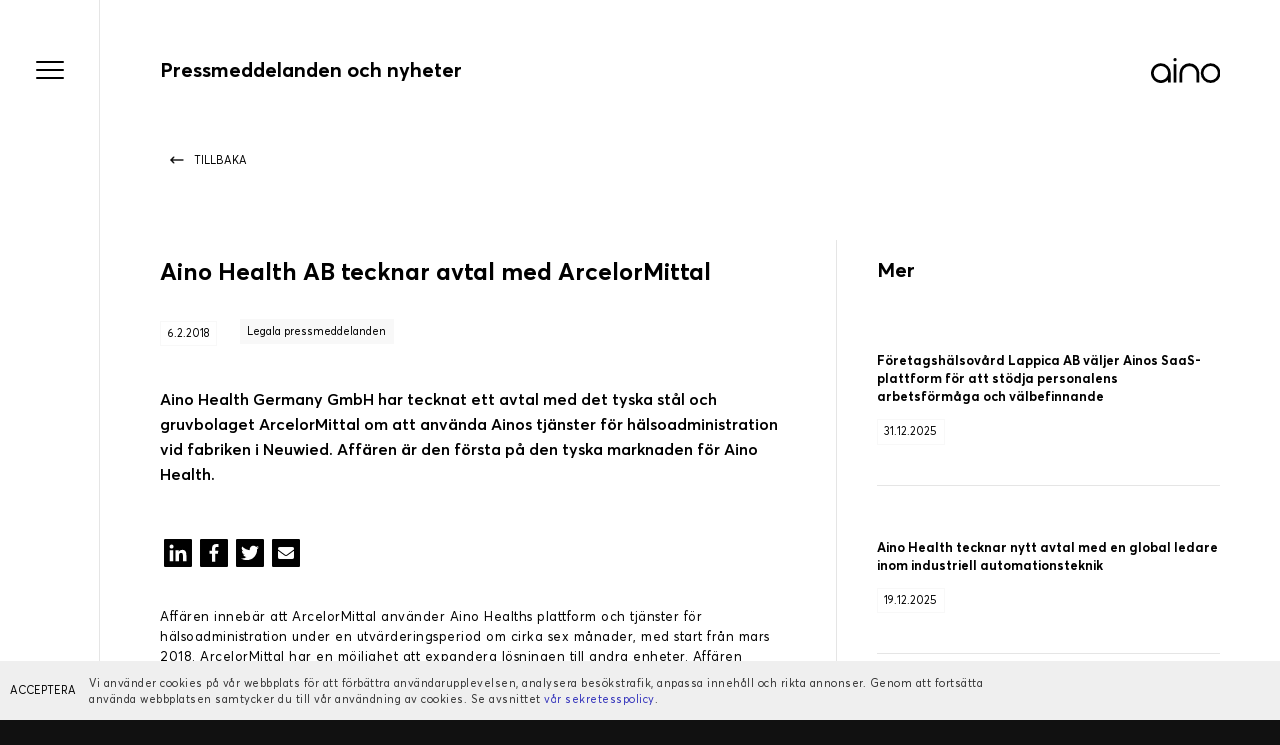

--- FILE ---
content_type: text/html; charset=UTF-8
request_url: https://investors.ainohealth.com/aino-health-ab-tecknar-avtal-med-arcelormittal/
body_size: 10664
content:
<!doctype html>
<html lang="sv-SE">
<head>
	<!-- Google tag (gtag.js) -->
<script async src="https://www.googletagmanager.com/gtag/js?id=UA-91608459-3"></script>
<script>
  window.dataLayer = window.dataLayer || [];
  function gtag(){dataLayer.push(arguments);}
  gtag('js', new Date());

  gtag('config', 'UA-91608459-3');
</script>
	<meta charset="UTF-8">
	<meta name="viewport" content="width=device-width, initial-scale=1">
	<link rel="profile" href="https://gmpg.org/xfn/11">
	<script src="https://www.google.com/recaptcha/api.js" async defer></script>	<meta name='robots' content='index, follow, max-image-preview:large, max-snippet:-1, max-video-preview:-1' />
<link rel="alternate" href="https://investors.ainohealth.com/aino-health-ab-tecknar-avtal-med-arcelormittal/" hreflang="sv" />
<link rel="alternate" href="https://investors.ainohealth.com/en/aino-health-ab-signs-contract-with-arcelormittal/" hreflang="en" />

	<!-- This site is optimized with the Yoast SEO plugin v20.10 - https://yoast.com/wordpress/plugins/seo/ -->
	<title>Aino Health AB tecknar avtal med ArcelorMittal - Aino</title>
	<link rel="canonical" href="https://investors.ainohealth.com/aino-health-ab-tecknar-avtal-med-arcelormittal/" />
	<meta property="og:locale" content="sv_SE" />
	<meta property="og:locale:alternate" content="en_GB" />
	<meta property="og:type" content="article" />
	<meta property="og:title" content="Aino Health AB tecknar avtal med ArcelorMittal - Aino" />
	<meta property="og:description" content="Aino Health Germany GmbH har tecknat ett avtal med det tyska stål och gruvbolaget ArcelorMittal om att använda Ainos tjänster för hälsoadministration vid fabriken i Neuwied. Affären är den första på den tyska marknaden för Aino Health." />
	<meta property="og:url" content="https://investors.ainohealth.com/aino-health-ab-tecknar-avtal-med-arcelormittal/" />
	<meta property="og:site_name" content="Aino" />
	<meta property="article:publisher" content="https://www.facebook.com/ainohealth" />
	<meta property="article:published_time" content="2018-02-06T12:29:56+00:00" />
	<meta property="article:modified_time" content="2018-12-04T12:53:48+00:00" />
	<meta name="author" content="jukka" />
	<meta name="twitter:card" content="summary_large_image" />
	<meta name="twitter:label1" content="Skriven av" />
	<meta name="twitter:data1" content="jukka" />
	<meta name="twitter:label2" content="Beräknad lästid" />
	<meta name="twitter:data2" content="2 minuter" />
	<script type="application/ld+json" class="yoast-schema-graph">{"@context":"https://schema.org","@graph":[{"@type":"Article","@id":"https://investors.ainohealth.com/aino-health-ab-tecknar-avtal-med-arcelormittal/#article","isPartOf":{"@id":"https://investors.ainohealth.com/aino-health-ab-tecknar-avtal-med-arcelormittal/"},"author":{"name":"jukka","@id":"https://investors.ainohealth.com/#/schema/person/384ff6d2ed126b467fccb3b5445eaff1"},"headline":"Aino Health AB tecknar avtal med ArcelorMittal","datePublished":"2018-02-06T12:29:56+00:00","dateModified":"2018-12-04T12:53:48+00:00","mainEntityOfPage":{"@id":"https://investors.ainohealth.com/aino-health-ab-tecknar-avtal-med-arcelormittal/"},"wordCount":414,"commentCount":0,"publisher":{"@id":"https://investors.ainohealth.com/#organization"},"keywords":["Legala pressmeddelanden"],"articleSection":["Pressmeddelanden och nyheter"],"inLanguage":"sv-SE","potentialAction":[{"@type":"CommentAction","name":"Comment","target":["https://investors.ainohealth.com/aino-health-ab-tecknar-avtal-med-arcelormittal/#respond"]}]},{"@type":"WebPage","@id":"https://investors.ainohealth.com/aino-health-ab-tecknar-avtal-med-arcelormittal/","url":"https://investors.ainohealth.com/aino-health-ab-tecknar-avtal-med-arcelormittal/","name":"Aino Health AB tecknar avtal med ArcelorMittal - Aino","isPartOf":{"@id":"https://investors.ainohealth.com/#website"},"datePublished":"2018-02-06T12:29:56+00:00","dateModified":"2018-12-04T12:53:48+00:00","breadcrumb":{"@id":"https://investors.ainohealth.com/aino-health-ab-tecknar-avtal-med-arcelormittal/#breadcrumb"},"inLanguage":"sv-SE","potentialAction":[{"@type":"ReadAction","target":["https://investors.ainohealth.com/aino-health-ab-tecknar-avtal-med-arcelormittal/"]}]},{"@type":"BreadcrumbList","@id":"https://investors.ainohealth.com/aino-health-ab-tecknar-avtal-med-arcelormittal/#breadcrumb","itemListElement":[{"@type":"ListItem","position":1,"name":"Home","item":"https://investors.ainohealth.com/"},{"@type":"ListItem","position":2,"name":"Aino Health AB tecknar avtal med ArcelorMittal"}]},{"@type":"WebSite","@id":"https://investors.ainohealth.com/#website","url":"https://investors.ainohealth.com/","name":"Aino","description":"For Investors","publisher":{"@id":"https://investors.ainohealth.com/#organization"},"potentialAction":[{"@type":"SearchAction","target":{"@type":"EntryPoint","urlTemplate":"https://investors.ainohealth.com/?s={search_term_string}"},"query-input":"required name=search_term_string"}],"inLanguage":"sv-SE"},{"@type":"Organization","@id":"https://investors.ainohealth.com/#organization","name":"Aino Health","url":"https://investors.ainohealth.com/","logo":{"@type":"ImageObject","inLanguage":"sv-SE","@id":"https://investors.ainohealth.com/#/schema/logo/image/","url":"https://investors.ainohealth.com/wp-content/uploads/2018/11/logo_small.png","contentUrl":"https://investors.ainohealth.com/wp-content/uploads/2018/11/logo_small.png","width":211,"height":76,"caption":"Aino Health"},"image":{"@id":"https://investors.ainohealth.com/#/schema/logo/image/"},"sameAs":["https://www.facebook.com/ainohealth","https://www.linkedin.com/company/ainoproductivity/"]},{"@type":"Person","@id":"https://investors.ainohealth.com/#/schema/person/384ff6d2ed126b467fccb3b5445eaff1","name":"jukka","url":"https://investors.ainohealth.com/author/jukka/"}]}</script>
	<!-- / Yoast SEO plugin. -->


<link rel='dns-prefetch' href='//static.addtoany.com' />
<link rel="alternate" type="application/rss+xml" title="Aino &raquo; Webbflöde" href="https://investors.ainohealth.com/feed/" />
<link rel="alternate" type="application/rss+xml" title="Aino &raquo; kommentarsflöde" href="https://investors.ainohealth.com/comments/feed/" />
<link rel="alternate" type="application/rss+xml" title="Aino &raquo; Aino Health AB tecknar avtal med ArcelorMittal kommentarsflöde" href="https://investors.ainohealth.com/aino-health-ab-tecknar-avtal-med-arcelormittal/feed/" />
<script type="text/javascript">
window._wpemojiSettings = {"baseUrl":"https:\/\/s.w.org\/images\/core\/emoji\/14.0.0\/72x72\/","ext":".png","svgUrl":"https:\/\/s.w.org\/images\/core\/emoji\/14.0.0\/svg\/","svgExt":".svg","source":{"concatemoji":"https:\/\/investors.ainohealth.com\/wp-includes\/js\/wp-emoji-release.min.js"}};
/*! This file is auto-generated */
!function(e,a,t){var n,r,o,i=a.createElement("canvas"),p=i.getContext&&i.getContext("2d");function s(e,t){p.clearRect(0,0,i.width,i.height),p.fillText(e,0,0);e=i.toDataURL();return p.clearRect(0,0,i.width,i.height),p.fillText(t,0,0),e===i.toDataURL()}function c(e){var t=a.createElement("script");t.src=e,t.defer=t.type="text/javascript",a.getElementsByTagName("head")[0].appendChild(t)}for(o=Array("flag","emoji"),t.supports={everything:!0,everythingExceptFlag:!0},r=0;r<o.length;r++)t.supports[o[r]]=function(e){if(p&&p.fillText)switch(p.textBaseline="top",p.font="600 32px Arial",e){case"flag":return s("\ud83c\udff3\ufe0f\u200d\u26a7\ufe0f","\ud83c\udff3\ufe0f\u200b\u26a7\ufe0f")?!1:!s("\ud83c\uddfa\ud83c\uddf3","\ud83c\uddfa\u200b\ud83c\uddf3")&&!s("\ud83c\udff4\udb40\udc67\udb40\udc62\udb40\udc65\udb40\udc6e\udb40\udc67\udb40\udc7f","\ud83c\udff4\u200b\udb40\udc67\u200b\udb40\udc62\u200b\udb40\udc65\u200b\udb40\udc6e\u200b\udb40\udc67\u200b\udb40\udc7f");case"emoji":return!s("\ud83e\udef1\ud83c\udffb\u200d\ud83e\udef2\ud83c\udfff","\ud83e\udef1\ud83c\udffb\u200b\ud83e\udef2\ud83c\udfff")}return!1}(o[r]),t.supports.everything=t.supports.everything&&t.supports[o[r]],"flag"!==o[r]&&(t.supports.everythingExceptFlag=t.supports.everythingExceptFlag&&t.supports[o[r]]);t.supports.everythingExceptFlag=t.supports.everythingExceptFlag&&!t.supports.flag,t.DOMReady=!1,t.readyCallback=function(){t.DOMReady=!0},t.supports.everything||(n=function(){t.readyCallback()},a.addEventListener?(a.addEventListener("DOMContentLoaded",n,!1),e.addEventListener("load",n,!1)):(e.attachEvent("onload",n),a.attachEvent("onreadystatechange",function(){"complete"===a.readyState&&t.readyCallback()})),(e=t.source||{}).concatemoji?c(e.concatemoji):e.wpemoji&&e.twemoji&&(c(e.twemoji),c(e.wpemoji)))}(window,document,window._wpemojiSettings);
</script>
<style type="text/css">
img.wp-smiley,
img.emoji {
	display: inline !important;
	border: none !important;
	box-shadow: none !important;
	height: 1em !important;
	width: 1em !important;
	margin: 0 0.07em !important;
	vertical-align: -0.1em !important;
	background: none !important;
	padding: 0 !important;
}
</style>
	<link rel='stylesheet' id='mfn-wp-plugin-mfn-archive-css-css' href='https://investors.ainohealth.com/wp-content/plugins/mfn-wp-plugin/widgets/mfn_archive/css/mfn-archive.css' type='text/css' media='all' />
<link rel='stylesheet' id='mfn-wp-plugin-mfn-news-list-css-css' href='https://investors.ainohealth.com/wp-content/plugins/mfn-wp-plugin/widgets/mfn_news_feed/css/mfn-news-feed.css' type='text/css' media='all' />
<link rel='stylesheet' id='wp-block-library-css' href='https://investors.ainohealth.com/wp-includes/css/dist/block-library/style.min.css' type='text/css' media='all' />
<link rel='stylesheet' id='classic-theme-styles-css' href='https://investors.ainohealth.com/wp-includes/css/classic-themes.min.css' type='text/css' media='all' />
<style id='global-styles-inline-css' type='text/css'>
body{--wp--preset--color--black: #000000;--wp--preset--color--cyan-bluish-gray: #abb8c3;--wp--preset--color--white: #ffffff;--wp--preset--color--pale-pink: #f78da7;--wp--preset--color--vivid-red: #cf2e2e;--wp--preset--color--luminous-vivid-orange: #ff6900;--wp--preset--color--luminous-vivid-amber: #fcb900;--wp--preset--color--light-green-cyan: #7bdcb5;--wp--preset--color--vivid-green-cyan: #00d084;--wp--preset--color--pale-cyan-blue: #8ed1fc;--wp--preset--color--vivid-cyan-blue: #0693e3;--wp--preset--color--vivid-purple: #9b51e0;--wp--preset--gradient--vivid-cyan-blue-to-vivid-purple: linear-gradient(135deg,rgba(6,147,227,1) 0%,rgb(155,81,224) 100%);--wp--preset--gradient--light-green-cyan-to-vivid-green-cyan: linear-gradient(135deg,rgb(122,220,180) 0%,rgb(0,208,130) 100%);--wp--preset--gradient--luminous-vivid-amber-to-luminous-vivid-orange: linear-gradient(135deg,rgba(252,185,0,1) 0%,rgba(255,105,0,1) 100%);--wp--preset--gradient--luminous-vivid-orange-to-vivid-red: linear-gradient(135deg,rgba(255,105,0,1) 0%,rgb(207,46,46) 100%);--wp--preset--gradient--very-light-gray-to-cyan-bluish-gray: linear-gradient(135deg,rgb(238,238,238) 0%,rgb(169,184,195) 100%);--wp--preset--gradient--cool-to-warm-spectrum: linear-gradient(135deg,rgb(74,234,220) 0%,rgb(151,120,209) 20%,rgb(207,42,186) 40%,rgb(238,44,130) 60%,rgb(251,105,98) 80%,rgb(254,248,76) 100%);--wp--preset--gradient--blush-light-purple: linear-gradient(135deg,rgb(255,206,236) 0%,rgb(152,150,240) 100%);--wp--preset--gradient--blush-bordeaux: linear-gradient(135deg,rgb(254,205,165) 0%,rgb(254,45,45) 50%,rgb(107,0,62) 100%);--wp--preset--gradient--luminous-dusk: linear-gradient(135deg,rgb(255,203,112) 0%,rgb(199,81,192) 50%,rgb(65,88,208) 100%);--wp--preset--gradient--pale-ocean: linear-gradient(135deg,rgb(255,245,203) 0%,rgb(182,227,212) 50%,rgb(51,167,181) 100%);--wp--preset--gradient--electric-grass: linear-gradient(135deg,rgb(202,248,128) 0%,rgb(113,206,126) 100%);--wp--preset--gradient--midnight: linear-gradient(135deg,rgb(2,3,129) 0%,rgb(40,116,252) 100%);--wp--preset--duotone--dark-grayscale: url('#wp-duotone-dark-grayscale');--wp--preset--duotone--grayscale: url('#wp-duotone-grayscale');--wp--preset--duotone--purple-yellow: url('#wp-duotone-purple-yellow');--wp--preset--duotone--blue-red: url('#wp-duotone-blue-red');--wp--preset--duotone--midnight: url('#wp-duotone-midnight');--wp--preset--duotone--magenta-yellow: url('#wp-duotone-magenta-yellow');--wp--preset--duotone--purple-green: url('#wp-duotone-purple-green');--wp--preset--duotone--blue-orange: url('#wp-duotone-blue-orange');--wp--preset--font-size--small: 13px;--wp--preset--font-size--medium: 20px;--wp--preset--font-size--large: 36px;--wp--preset--font-size--x-large: 42px;--wp--preset--spacing--20: 0.44rem;--wp--preset--spacing--30: 0.67rem;--wp--preset--spacing--40: 1rem;--wp--preset--spacing--50: 1.5rem;--wp--preset--spacing--60: 2.25rem;--wp--preset--spacing--70: 3.38rem;--wp--preset--spacing--80: 5.06rem;--wp--preset--shadow--natural: 6px 6px 9px rgba(0, 0, 0, 0.2);--wp--preset--shadow--deep: 12px 12px 50px rgba(0, 0, 0, 0.4);--wp--preset--shadow--sharp: 6px 6px 0px rgba(0, 0, 0, 0.2);--wp--preset--shadow--outlined: 6px 6px 0px -3px rgba(255, 255, 255, 1), 6px 6px rgba(0, 0, 0, 1);--wp--preset--shadow--crisp: 6px 6px 0px rgba(0, 0, 0, 1);}:where(.is-layout-flex){gap: 0.5em;}body .is-layout-flow > .alignleft{float: left;margin-inline-start: 0;margin-inline-end: 2em;}body .is-layout-flow > .alignright{float: right;margin-inline-start: 2em;margin-inline-end: 0;}body .is-layout-flow > .aligncenter{margin-left: auto !important;margin-right: auto !important;}body .is-layout-constrained > .alignleft{float: left;margin-inline-start: 0;margin-inline-end: 2em;}body .is-layout-constrained > .alignright{float: right;margin-inline-start: 2em;margin-inline-end: 0;}body .is-layout-constrained > .aligncenter{margin-left: auto !important;margin-right: auto !important;}body .is-layout-constrained > :where(:not(.alignleft):not(.alignright):not(.alignfull)){max-width: var(--wp--style--global--content-size);margin-left: auto !important;margin-right: auto !important;}body .is-layout-constrained > .alignwide{max-width: var(--wp--style--global--wide-size);}body .is-layout-flex{display: flex;}body .is-layout-flex{flex-wrap: wrap;align-items: center;}body .is-layout-flex > *{margin: 0;}:where(.wp-block-columns.is-layout-flex){gap: 2em;}.has-black-color{color: var(--wp--preset--color--black) !important;}.has-cyan-bluish-gray-color{color: var(--wp--preset--color--cyan-bluish-gray) !important;}.has-white-color{color: var(--wp--preset--color--white) !important;}.has-pale-pink-color{color: var(--wp--preset--color--pale-pink) !important;}.has-vivid-red-color{color: var(--wp--preset--color--vivid-red) !important;}.has-luminous-vivid-orange-color{color: var(--wp--preset--color--luminous-vivid-orange) !important;}.has-luminous-vivid-amber-color{color: var(--wp--preset--color--luminous-vivid-amber) !important;}.has-light-green-cyan-color{color: var(--wp--preset--color--light-green-cyan) !important;}.has-vivid-green-cyan-color{color: var(--wp--preset--color--vivid-green-cyan) !important;}.has-pale-cyan-blue-color{color: var(--wp--preset--color--pale-cyan-blue) !important;}.has-vivid-cyan-blue-color{color: var(--wp--preset--color--vivid-cyan-blue) !important;}.has-vivid-purple-color{color: var(--wp--preset--color--vivid-purple) !important;}.has-black-background-color{background-color: var(--wp--preset--color--black) !important;}.has-cyan-bluish-gray-background-color{background-color: var(--wp--preset--color--cyan-bluish-gray) !important;}.has-white-background-color{background-color: var(--wp--preset--color--white) !important;}.has-pale-pink-background-color{background-color: var(--wp--preset--color--pale-pink) !important;}.has-vivid-red-background-color{background-color: var(--wp--preset--color--vivid-red) !important;}.has-luminous-vivid-orange-background-color{background-color: var(--wp--preset--color--luminous-vivid-orange) !important;}.has-luminous-vivid-amber-background-color{background-color: var(--wp--preset--color--luminous-vivid-amber) !important;}.has-light-green-cyan-background-color{background-color: var(--wp--preset--color--light-green-cyan) !important;}.has-vivid-green-cyan-background-color{background-color: var(--wp--preset--color--vivid-green-cyan) !important;}.has-pale-cyan-blue-background-color{background-color: var(--wp--preset--color--pale-cyan-blue) !important;}.has-vivid-cyan-blue-background-color{background-color: var(--wp--preset--color--vivid-cyan-blue) !important;}.has-vivid-purple-background-color{background-color: var(--wp--preset--color--vivid-purple) !important;}.has-black-border-color{border-color: var(--wp--preset--color--black) !important;}.has-cyan-bluish-gray-border-color{border-color: var(--wp--preset--color--cyan-bluish-gray) !important;}.has-white-border-color{border-color: var(--wp--preset--color--white) !important;}.has-pale-pink-border-color{border-color: var(--wp--preset--color--pale-pink) !important;}.has-vivid-red-border-color{border-color: var(--wp--preset--color--vivid-red) !important;}.has-luminous-vivid-orange-border-color{border-color: var(--wp--preset--color--luminous-vivid-orange) !important;}.has-luminous-vivid-amber-border-color{border-color: var(--wp--preset--color--luminous-vivid-amber) !important;}.has-light-green-cyan-border-color{border-color: var(--wp--preset--color--light-green-cyan) !important;}.has-vivid-green-cyan-border-color{border-color: var(--wp--preset--color--vivid-green-cyan) !important;}.has-pale-cyan-blue-border-color{border-color: var(--wp--preset--color--pale-cyan-blue) !important;}.has-vivid-cyan-blue-border-color{border-color: var(--wp--preset--color--vivid-cyan-blue) !important;}.has-vivid-purple-border-color{border-color: var(--wp--preset--color--vivid-purple) !important;}.has-vivid-cyan-blue-to-vivid-purple-gradient-background{background: var(--wp--preset--gradient--vivid-cyan-blue-to-vivid-purple) !important;}.has-light-green-cyan-to-vivid-green-cyan-gradient-background{background: var(--wp--preset--gradient--light-green-cyan-to-vivid-green-cyan) !important;}.has-luminous-vivid-amber-to-luminous-vivid-orange-gradient-background{background: var(--wp--preset--gradient--luminous-vivid-amber-to-luminous-vivid-orange) !important;}.has-luminous-vivid-orange-to-vivid-red-gradient-background{background: var(--wp--preset--gradient--luminous-vivid-orange-to-vivid-red) !important;}.has-very-light-gray-to-cyan-bluish-gray-gradient-background{background: var(--wp--preset--gradient--very-light-gray-to-cyan-bluish-gray) !important;}.has-cool-to-warm-spectrum-gradient-background{background: var(--wp--preset--gradient--cool-to-warm-spectrum) !important;}.has-blush-light-purple-gradient-background{background: var(--wp--preset--gradient--blush-light-purple) !important;}.has-blush-bordeaux-gradient-background{background: var(--wp--preset--gradient--blush-bordeaux) !important;}.has-luminous-dusk-gradient-background{background: var(--wp--preset--gradient--luminous-dusk) !important;}.has-pale-ocean-gradient-background{background: var(--wp--preset--gradient--pale-ocean) !important;}.has-electric-grass-gradient-background{background: var(--wp--preset--gradient--electric-grass) !important;}.has-midnight-gradient-background{background: var(--wp--preset--gradient--midnight) !important;}.has-small-font-size{font-size: var(--wp--preset--font-size--small) !important;}.has-medium-font-size{font-size: var(--wp--preset--font-size--medium) !important;}.has-large-font-size{font-size: var(--wp--preset--font-size--large) !important;}.has-x-large-font-size{font-size: var(--wp--preset--font-size--x-large) !important;}
.wp-block-navigation a:where(:not(.wp-element-button)){color: inherit;}
:where(.wp-block-columns.is-layout-flex){gap: 2em;}
.wp-block-pullquote{font-size: 1.5em;line-height: 1.6;}
</style>
<link rel='stylesheet' id='mfn-wp-plugin-css' href='https://investors.ainohealth.com/wp-content/plugins/mfn-wp-plugin/public/css/mfn-wp-plugin-public.css' type='text/css' media='all' />
<link rel='stylesheet' id='digimoguli-style-css' href='https://investors.ainohealth.com/wp-content/themes/digimoguli/style.css' type='text/css' media='all' />
<link rel='stylesheet' id='enqueue-that-css-css' href='https://investors.ainohealth.com/wp-content/themes/digimoguli/css/main.css' type='text/css' media='all' />
<link rel='stylesheet' id='addtoany-css' href='https://investors.ainohealth.com/wp-content/plugins/add-to-any/addtoany.min.css' type='text/css' media='all' />
<style id='addtoany-inline-css' type='text/css'>
.addtoany_content {
    clear: both;
    margin: 32px 0;
}
</style>
<script type='text/javascript' id='addtoany-core-js-before'>
window.a2a_config=window.a2a_config||{};a2a_config.callbacks=[];a2a_config.overlays=[];a2a_config.templates={};a2a_localize = {
	Share: "Dela",
	Save: "Spara",
	Subscribe: "Prenumerera",
	Email: "E-post",
	Bookmark: "Bokmärk",
	ShowAll: "Visa alla",
	ShowLess: "Visa färre",
	FindServices: "Hitta tjänst(er)",
	FindAnyServiceToAddTo: "Hitta direkt en tjänst att lägga till",
	PoweredBy: "Drivs av",
	ShareViaEmail: "Dela via e-post",
	SubscribeViaEmail: "Prenumerera via e-post",
	BookmarkInYourBrowser: "Lägg till som bokmärke i din webbläsare",
	BookmarkInstructions: "Tryck Ctrl+D eller \u2318+D för att lägga till denna sida som bokmärke",
	AddToYourFavorites: "Lägg till i dina favoriter",
	SendFromWebOrProgram: "Skicka från valfri e-postadress eller e-postprogram",
	EmailProgram: "E-postprogram",
	More: "Mer&#8230;",
	ThanksForSharing: "Tack för att du delar!",
	ThanksForFollowing: "Tack för att du följer!"
};
</script>
<script type='text/javascript' async src='https://static.addtoany.com/menu/page.js' id='addtoany-core-js'></script>
<script type='text/javascript' src='https://investors.ainohealth.com/wp-includes/js/jquery/jquery.min.js' id='jquery-core-js'></script>
<script type='text/javascript' src='https://investors.ainohealth.com/wp-includes/js/jquery/jquery-migrate.min.js' id='jquery-migrate-js'></script>
<script type='text/javascript' async src='https://investors.ainohealth.com/wp-content/plugins/add-to-any/addtoany.min.js' id='addtoany-jquery-js'></script>
<script type='text/javascript' src='https://investors.ainohealth.com/wp-content/plugins/mfn-wp-plugin/public/js/mfn-wp-plugin-public.js' id='mfn-wp-plugin-js'></script>
<link rel="https://api.w.org/" href="https://investors.ainohealth.com/wp-json/" /><link rel="alternate" type="application/json" href="https://investors.ainohealth.com/wp-json/wp/v2/posts/566" /><link rel="EditURI" type="application/rsd+xml" title="RSD" href="https://investors.ainohealth.com/xmlrpc.php?rsd" />
<link rel="wlwmanifest" type="application/wlwmanifest+xml" href="https://investors.ainohealth.com/wp-includes/wlwmanifest.xml" />
<meta name="generator" content="WordPress 6.2.8" />
<link rel='shortlink' href='https://investors.ainohealth.com/?p=566' />
<link rel="alternate" type="application/json+oembed" href="https://investors.ainohealth.com/wp-json/oembed/1.0/embed?url=https%3A%2F%2Finvestors.ainohealth.com%2Faino-health-ab-tecknar-avtal-med-arcelormittal%2F" />
<link rel="alternate" type="text/xml+oembed" href="https://investors.ainohealth.com/wp-json/oembed/1.0/embed?url=https%3A%2F%2Finvestors.ainohealth.com%2Faino-health-ab-tecknar-avtal-med-arcelormittal%2F&#038;format=xml" />
  <link rel="stylesheet" href="https://investors.ainohealth.com/wp-content/plugins/cookienauha/css/style.css">
  <!-- Google Tag Manager -->
  <script>(function(w,d,s,l,i){w[l]=w[l]||[];w[l].push({'gtm.start':
  new Date().getTime(),event:'gtm.js'});var f=d.getElementsByTagName(s)[0],
  j=d.createElement(s),dl=l!='dataLayer'?'&l='+l:'';j.async=true;j.src=
  'https://www.googletagmanager.com/gtm.js?id='+i+dl;f.parentNode.insertBefore(j,f);
  })(window,document,'script','dataLayer','GTM-5PFXDZF');</script>
  <!-- End Google Tag Manager -->
<link rel="pingback" href="https://investors.ainohealth.com/xmlrpc.php"><?php echo do_shortcode('[mfn_stock_price_widget lang="sv" showisin="true" showcurrency="true" showchange="true" showpercent="true" showchart="true" chartcolor="#BD2C30"]'); ?>
<link rel="icon" href="https://investors.ainohealth.com/wp-content/uploads/2018/12/aino4investors_Fav-ICON.png" sizes="32x32" />
<link rel="icon" href="https://investors.ainohealth.com/wp-content/uploads/2018/12/aino4investors_Fav-ICON.png" sizes="192x192" />
<link rel="apple-touch-icon" href="https://investors.ainohealth.com/wp-content/uploads/2018/12/aino4investors_Fav-ICON.png" />
<meta name="msapplication-TileImage" content="https://investors.ainohealth.com/wp-content/uploads/2018/12/aino4investors_Fav-ICON.png" />
		<style type="text/css" id="wp-custom-css">
			.home .page-title {
	display: none;
}		</style>
				<meta name="google-site-verification" content="tydEIlldgKySLpZmBPTEfRI04oO8T4ig3QICQ1G5-uo" />
</head>

<body id="site__body" class="post-template-default single single-post postid-566 single-format-standard">
	
		<div class="menubar">
			<button class="navbar-toggler pull" type="button" data-toggle="collapse" data-target="#site__body" aria-controls="#site__body" aria-expanded="false" aria-label="Toggle navigation">
				<span></span>
				<span></span>
				<span></span>
			</button>
		</div>

		<div id="navbar__container" class="navbar__container desktop">
			<nav id="menubar-desktop" class="navbar" role="navigation">
				<div class="main-menu-container">

					<div id="navbar__language__desktop" class="navbar__language"><ul id="menu-language-menu" class="nav"><li itemscope="itemscope" itemtype="https://www.schema.org/SiteNavigationElement" id="menu-item-134" class="pll-parent-menu-item menu-item menu-item-type-custom menu-item-object-custom current-menu-parent menu-item-has-children dropdown active menu-item-134 nav-item"><a title="Swe" href="#" data-toggle="dropdown" aria-haspopup="true" aria-expanded="false" class="dropdown-toggle nav-link" id="menu-item-dropdown-134">Swe</a>
<ul class="dropdown-menu" aria-labelledby="menu-item-dropdown-134" role="menu">
	<li itemscope="itemscope" itemtype="https://www.schema.org/SiteNavigationElement" id="menu-item-134-sv" class="lang-item lang-item-3 lang-item-sv current-lang lang-item-first menu-item menu-item-type-custom menu-item-object-custom menu-item-134-sv nav-item"><a title="Swe" href="https://investors.ainohealth.com/aino-health-ab-tecknar-avtal-med-arcelormittal/" class="dropdown-item" hreflang="sv-SE" lang="sv-SE">Swe</a></li>
	<li itemscope="itemscope" itemtype="https://www.schema.org/SiteNavigationElement" id="menu-item-134-en" class="lang-item lang-item-6 lang-item-en menu-item menu-item-type-custom menu-item-object-custom menu-item-134-en nav-item"><a title="Eng" href="https://investors.ainohealth.com/en/aino-health-ab-signs-contract-with-arcelormittal/" class="dropdown-item" hreflang="en-GB" lang="en-GB">Eng</a></li>
</ul>
</li>
</ul></div>					<div id="navbar__main__desktop" class="navbar__main"><ul id="menu-main-menu-black" class="nav main__nav"><li itemscope="itemscope" itemtype="https://www.schema.org/SiteNavigationElement" id="menu-item-943" class="menu-item menu-item-type-post_type menu-item-object-page menu-item-home menu-item-943 nav-item"><a title="  Hem" href="https://investors.ainohealth.com/" class="nav-link"><div class="icon"><i class="static menu__icon" style="background-image: url(https://investors.ainohealth.com/wp-content/uploads/2018/12/home_w.png);"></i><i class="animated menu__icon" style="background-image: url(https://investors.ainohealth.com/wp-content/uploads/2018/12/home_hover.png);"></i></div> Hem</a></li>
<li itemscope="itemscope" itemtype="https://www.schema.org/SiteNavigationElement" id="menu-item-347" class="menu-item menu-item-type-post_type menu-item-object-page menu-item-347 nav-item"><a title="  Prenumerera på nyheter från Aino Health" href="https://investors.ainohealth.com/subscribe/" class="nav-link"><div class="icon"><i class="static menu__icon" style="background-image: url(https://investors.ainohealth.com/wp-content/uploads/2018/11/signup_w-2.png);"></i><i class="animated menu__icon" style="background-image: url();"></i></div> Prenumerera på nyheter från Aino Health</a></li>
<li itemscope="itemscope" itemtype="https://www.schema.org/SiteNavigationElement" id="menu-item-351" class="menu-item menu-item-type-taxonomy menu-item-object-category current-post-ancestor current-menu-parent current-post-parent active menu-item-351 nav-item"><a title="  Pressmeddelanden och nyheter" href="https://investors.ainohealth.com/category/pressmeddelanden/" class="nav-link"><div class="icon"><i class="static menu__icon" style="background-image: url(https://investors.ainohealth.com/wp-content/uploads/2018/11/press_w.png);"></i><i class="animated menu__icon" style="background-image: url();"></i></div> Pressmeddelanden och nyheter</a></li>
<li itemscope="itemscope" itemtype="https://www.schema.org/SiteNavigationElement" id="menu-item-414" class="menu-item menu-item-type-post_type menu-item-object-page menu-item-414 nav-item"><a title="  Rapporter och dokument" href="https://investors.ainohealth.com/rapporter-och-dokument/" class="nav-link"><div class="icon"><i class="static menu__icon" style="background-image: url(https://investors.ainohealth.com/wp-content/uploads/2018/11/raporter_w-2.png);"></i><i class="animated menu__icon" style="background-image: url();"></i></div> Rapporter och dokument</a></li>
<li itemscope="itemscope" itemtype="https://www.schema.org/SiteNavigationElement" id="menu-item-882" class="menu-item menu-item-type-post_type menu-item-object-page menu-item-882 nav-item"><a title="  Videos – Aino förklarar" href="https://investors.ainohealth.com/videos-aino-forklarar/" class="nav-link"><div class="icon"><i class="static menu__icon" style="background-image: url(https://investors.ainohealth.com/wp-content/uploads/2018/11/videos_w-2.png);"></i><i class="animated menu__icon" style="background-image: url();"></i></div> Videos – Aino förklarar</a></li>
<li itemscope="itemscope" itemtype="https://www.schema.org/SiteNavigationElement" id="menu-item-612" class="menu-item menu-item-type-post_type menu-item-object-page menu-item-612 nav-item"><a title="  Koncernstruktur" href="https://investors.ainohealth.com/koncernstruktur/" class="nav-link"><div class="icon"><i class="static menu__icon" style="background-image: url(https://investors.ainohealth.com/wp-content/uploads/2018/11/koncern_w-2.png);"></i><i class="animated menu__icon" style="background-image: url();"></i></div> Koncernstruktur</a></li>
<li itemscope="itemscope" itemtype="https://www.schema.org/SiteNavigationElement" id="menu-item-675" class="menu-item menu-item-type-post_type menu-item-object-page menu-item-675 nav-item"><a title="  Styrelse och VD" href="https://investors.ainohealth.com/en/styrelse-och-ledningsgrupp/" class="nav-link"><div class="icon"><i class="static menu__icon" style="background-image: url(https://investors.ainohealth.com/wp-content/uploads/2018/11/styrelse_w-2.png);"></i><i class="animated menu__icon" style="background-image: url();"></i></div> Styrelse och VD</a></li>
<li itemscope="itemscope" itemtype="https://www.schema.org/SiteNavigationElement" id="menu-item-695" class="menu-item menu-item-type-post_type menu-item-object-page menu-item-695 nav-item"><a title="  Revisor" href="https://investors.ainohealth.com/revisor/" class="nav-link"><div class="icon"><i class="static menu__icon" style="background-image: url(https://investors.ainohealth.com/wp-content/uploads/2018/11/revisor_w-2.png);"></i><i class="animated menu__icon" style="background-image: url();"></i></div> Revisor</a></li>
<li itemscope="itemscope" itemtype="https://www.schema.org/SiteNavigationElement" id="menu-item-704" class="menu-item menu-item-type-post_type menu-item-object-page menu-item-704 nav-item"><a title="  Certified Adviser" href="https://investors.ainohealth.com/certified-adviser/" class="nav-link"><div class="icon"><i class="static menu__icon" style="background-image: url(https://investors.ainohealth.com/wp-content/uploads/2018/11/adviser_w-2.png);"></i><i class="animated menu__icon" style="background-image: url();"></i></div> Certified Adviser</a></li>
<li itemscope="itemscope" itemtype="https://www.schema.org/SiteNavigationElement" id="menu-item-424" class="menu-item menu-item-type-post_type menu-item-object-page menu-item-424 nav-item"><a title="  Insyn" href="https://investors.ainohealth.com/insyn/" class="nav-link"><div class="icon"><i class="static menu__icon" style="background-image: url(https://investors.ainohealth.com/wp-content/uploads/2018/11/insyn_w-2.png);"></i><i class="animated menu__icon" style="background-image: url();"></i></div> Insyn</a></li>
<li itemscope="itemscope" itemtype="https://www.schema.org/SiteNavigationElement" id="menu-item-901" class="menu-item menu-item-type-post_type menu-item-object-page menu-item-901 nav-item"><a title="  Aktie- och ägarinformation" href="https://investors.ainohealth.com/en/aktie-och-agarinformation/" class="nav-link"><div class="icon"><i class="static menu__icon" style="background-image: url(https://investors.ainohealth.com/wp-content/uploads/2018/11/aktie_w-2.png);"></i><i class="animated menu__icon" style="background-image: url();"></i></div> Aktie- och ägarinformation</a></li>
<li itemscope="itemscope" itemtype="https://www.schema.org/SiteNavigationElement" id="menu-item-1467" class="menu-item menu-item-type-post_type menu-item-object-page menu-item-1467 nav-item"><a title="  Bolagsstämma" href="https://investors.ainohealth.com/bolagsstamma-2/" class="nav-link"><div class="icon"><i class="static menu__icon" style="background-image: url(https://investors.ainohealth.com/wp-content/uploads/2019/04/Bolagstamma_White.png);"></i><i class="animated menu__icon" style="background-image: url();"></i></div> Bolagsstämma</a></li>
<li class="menu-item-cta"><a class="button cta__button inside__menu" href="http://www.nasdaqomxnordic.com/aktier/microsite?Instrument=SSE130478" target="_blank"><span class="icon__bg"><i class="cta__icon" style="background-image:url(https://investors.ainohealth.com/wp-content/uploads/2018/11/nasdaq_w-1.png);"></i></span><span class="cta__title">Nasdaq Stockholm First North AINO - ISIN: SE000924555</span><span class="icon__bg hide"><i class="cta__icon arrow__icon"></i></span></a></li></ul></div>
				</div>
			</nav>
		</div>

		<div id="page" class="site">

			<header id="header" class="site-header">
				<nav id="menubar" class="navbar" role="navigation">

					<div class="nav-header">

													
						<button class="navbar-toggler" type="button" data-toggle="collapse" data-target="#site__body" aria-controls="#site__body" aria-expanded="false" aria-label="Toggle navigation">
							<span></span>
							<span></span>
							<span></span>
						</button> <span class="menu-title">Menu</span>



															
								<h2 class="page-title">

								Pressmeddelanden och nyheter										
								</h2>

							
													    <a class="navbar-brand desktop" href="/"><img src="https://investors.ainohealth.com/wp-content/themes/digimoguli/assets/logo-aino.svg" alt="Aino" /></a>
							    						
						<div id="navbar__language_front" class="navbar__language header__type"><ul id="menu-language-menu-1" class="nav"><li itemscope="itemscope" itemtype="https://www.schema.org/SiteNavigationElement" class="pll-parent-menu-item menu-item menu-item-type-custom menu-item-object-custom current-menu-parent menu-item-has-children dropdown active menu-item-134 nav-item"><a title="Swe" href="#" data-toggle="dropdown" aria-haspopup="true" aria-expanded="false" class="dropdown-toggle nav-link" id="menu-item-dropdown-134">Swe</a>
<ul class="dropdown-menu" aria-labelledby="menu-item-dropdown-134" role="menu">
	<li itemscope="itemscope" itemtype="https://www.schema.org/SiteNavigationElement" class="lang-item lang-item-3 lang-item-sv current-lang lang-item-first menu-item menu-item-type-custom menu-item-object-custom menu-item-134-sv nav-item"><a title="Swe" href="https://investors.ainohealth.com/aino-health-ab-tecknar-avtal-med-arcelormittal/" class="dropdown-item" hreflang="sv-SE" lang="sv-SE">Swe</a></li>
	<li itemscope="itemscope" itemtype="https://www.schema.org/SiteNavigationElement" class="lang-item lang-item-6 lang-item-en menu-item menu-item-type-custom menu-item-object-custom menu-item-134-en nav-item"><a title="Eng" href="https://investors.ainohealth.com/en/aino-health-ab-signs-contract-with-arcelormittal/" class="dropdown-item" hreflang="en-GB" lang="en-GB">Eng</a></li>
</ul>
</li>
</ul></div>					</div>
				</nav>

				<div id="navbar__container__mobile" class="navbar__container mobile">

					<div id="navbar__main__mobile" class="navbar__main"><ul id="menu-main-menu-black-1" class="nav main__nav"><li itemscope="itemscope" itemtype="https://www.schema.org/SiteNavigationElement" class="menu-item menu-item-type-post_type menu-item-object-page menu-item-home menu-item-943 nav-item"><a title="  Hem" href="https://investors.ainohealth.com/" class="nav-link"><div class="icon"><i class="static menu__icon" style="background-image: url(https://investors.ainohealth.com/wp-content/uploads/2018/12/home_w.png);"></i><i class="animated menu__icon" style="background-image: url(https://investors.ainohealth.com/wp-content/uploads/2018/12/home_hover.png);"></i></div> Hem</a></li>
<li itemscope="itemscope" itemtype="https://www.schema.org/SiteNavigationElement" class="menu-item menu-item-type-post_type menu-item-object-page menu-item-347 nav-item"><a title="  Prenumerera på nyheter från Aino Health" href="https://investors.ainohealth.com/subscribe/" class="nav-link"><div class="icon"><i class="static menu__icon" style="background-image: url(https://investors.ainohealth.com/wp-content/uploads/2018/11/signup_w-2.png);"></i><i class="animated menu__icon" style="background-image: url();"></i></div> Prenumerera på nyheter från Aino Health</a></li>
<li itemscope="itemscope" itemtype="https://www.schema.org/SiteNavigationElement" class="menu-item menu-item-type-taxonomy menu-item-object-category current-post-ancestor current-menu-parent current-post-parent active menu-item-351 nav-item"><a title="  Pressmeddelanden och nyheter" href="https://investors.ainohealth.com/category/pressmeddelanden/" class="nav-link"><div class="icon"><i class="static menu__icon" style="background-image: url(https://investors.ainohealth.com/wp-content/uploads/2018/11/press_w.png);"></i><i class="animated menu__icon" style="background-image: url();"></i></div> Pressmeddelanden och nyheter</a></li>
<li itemscope="itemscope" itemtype="https://www.schema.org/SiteNavigationElement" class="menu-item menu-item-type-post_type menu-item-object-page menu-item-414 nav-item"><a title="  Rapporter och dokument" href="https://investors.ainohealth.com/rapporter-och-dokument/" class="nav-link"><div class="icon"><i class="static menu__icon" style="background-image: url(https://investors.ainohealth.com/wp-content/uploads/2018/11/raporter_w-2.png);"></i><i class="animated menu__icon" style="background-image: url();"></i></div> Rapporter och dokument</a></li>
<li itemscope="itemscope" itemtype="https://www.schema.org/SiteNavigationElement" class="menu-item menu-item-type-post_type menu-item-object-page menu-item-882 nav-item"><a title="  Videos – Aino förklarar" href="https://investors.ainohealth.com/videos-aino-forklarar/" class="nav-link"><div class="icon"><i class="static menu__icon" style="background-image: url(https://investors.ainohealth.com/wp-content/uploads/2018/11/videos_w-2.png);"></i><i class="animated menu__icon" style="background-image: url();"></i></div> Videos – Aino förklarar</a></li>
<li itemscope="itemscope" itemtype="https://www.schema.org/SiteNavigationElement" class="menu-item menu-item-type-post_type menu-item-object-page menu-item-612 nav-item"><a title="  Koncernstruktur" href="https://investors.ainohealth.com/koncernstruktur/" class="nav-link"><div class="icon"><i class="static menu__icon" style="background-image: url(https://investors.ainohealth.com/wp-content/uploads/2018/11/koncern_w-2.png);"></i><i class="animated menu__icon" style="background-image: url();"></i></div> Koncernstruktur</a></li>
<li itemscope="itemscope" itemtype="https://www.schema.org/SiteNavigationElement" class="menu-item menu-item-type-post_type menu-item-object-page menu-item-675 nav-item"><a title="  Styrelse och VD" href="https://investors.ainohealth.com/en/styrelse-och-ledningsgrupp/" class="nav-link"><div class="icon"><i class="static menu__icon" style="background-image: url(https://investors.ainohealth.com/wp-content/uploads/2018/11/styrelse_w-2.png);"></i><i class="animated menu__icon" style="background-image: url();"></i></div> Styrelse och VD</a></li>
<li itemscope="itemscope" itemtype="https://www.schema.org/SiteNavigationElement" class="menu-item menu-item-type-post_type menu-item-object-page menu-item-695 nav-item"><a title="  Revisor" href="https://investors.ainohealth.com/revisor/" class="nav-link"><div class="icon"><i class="static menu__icon" style="background-image: url(https://investors.ainohealth.com/wp-content/uploads/2018/11/revisor_w-2.png);"></i><i class="animated menu__icon" style="background-image: url();"></i></div> Revisor</a></li>
<li itemscope="itemscope" itemtype="https://www.schema.org/SiteNavigationElement" class="menu-item menu-item-type-post_type menu-item-object-page menu-item-704 nav-item"><a title="  Certified Adviser" href="https://investors.ainohealth.com/certified-adviser/" class="nav-link"><div class="icon"><i class="static menu__icon" style="background-image: url(https://investors.ainohealth.com/wp-content/uploads/2018/11/adviser_w-2.png);"></i><i class="animated menu__icon" style="background-image: url();"></i></div> Certified Adviser</a></li>
<li itemscope="itemscope" itemtype="https://www.schema.org/SiteNavigationElement" class="menu-item menu-item-type-post_type menu-item-object-page menu-item-424 nav-item"><a title="  Insyn" href="https://investors.ainohealth.com/insyn/" class="nav-link"><div class="icon"><i class="static menu__icon" style="background-image: url(https://investors.ainohealth.com/wp-content/uploads/2018/11/insyn_w-2.png);"></i><i class="animated menu__icon" style="background-image: url();"></i></div> Insyn</a></li>
<li itemscope="itemscope" itemtype="https://www.schema.org/SiteNavigationElement" class="menu-item menu-item-type-post_type menu-item-object-page menu-item-901 nav-item"><a title="  Aktie- och ägarinformation" href="https://investors.ainohealth.com/en/aktie-och-agarinformation/" class="nav-link"><div class="icon"><i class="static menu__icon" style="background-image: url(https://investors.ainohealth.com/wp-content/uploads/2018/11/aktie_w-2.png);"></i><i class="animated menu__icon" style="background-image: url();"></i></div> Aktie- och ägarinformation</a></li>
<li itemscope="itemscope" itemtype="https://www.schema.org/SiteNavigationElement" class="menu-item menu-item-type-post_type menu-item-object-page menu-item-1467 nav-item"><a title="  Bolagsstämma" href="https://investors.ainohealth.com/bolagsstamma-2/" class="nav-link"><div class="icon"><i class="static menu__icon" style="background-image: url(https://investors.ainohealth.com/wp-content/uploads/2019/04/Bolagstamma_White.png);"></i><i class="animated menu__icon" style="background-image: url();"></i></div> Bolagsstämma</a></li>
<li class="menu-item-cta"><a class="button cta__button inside__menu" href="http://www.nasdaqomxnordic.com/aktier/microsite?Instrument=SSE130478" target="_blank"><span class="icon__bg"><i class="cta__icon" style="background-image:url(https://investors.ainohealth.com/wp-content/uploads/2018/11/nasdaq_w-1.png);"></i></span><span class="cta__title">Nasdaq Stockholm First North AINO - ISIN: SE000924555</span><span class="icon__bg hide"><i class="cta__icon arrow__icon"></i></span></a></li></ul></div>
				</div>

			</header>
			
			<div id="content" class="site-content">

<div id="primary" class="content-area">
	<main id="main" class="site-main">

			
		

<div class="back-btn">
	<a href="https://investors.ainohealth.com/category/pressmeddelanden/">TILLBAKA</a></div>

<section class="post__layout no_margin_bottom">
	<div class="wrapper">
		<div class="row col__width__100 col__count__70-30">
			
			<div class="col">
				<article id="post-566" class="post-566 post type-post status-publish format-standard hentry category-pressmeddelanden tag-legala-pressmeddelanden">
							<header>

							<h1 class="entry-title">Aino Health AB tecknar avtal med ArcelorMittal</h1>
																<div class="post__info">
										<span class="posted-on"><time class="entry-date published" datetime="2018-02-06T14:29:56+02:00">6.2.2018</time><time class="updated" datetime="2018-12-04T14:53:48+02:00">4.12.2018</time></span>

										<ul class="post-tags"><li>Legala pressmeddelanden</li></ul>									</div>
															</header>
															<strong class="post__excerpt">Aino Health Germany GmbH har tecknat ett avtal med det tyska stål och gruvbolaget ArcelorMittal om att använda Ainos tjänster för hälsoadministration vid fabriken i Neuwied. Affären är den första på den tyska marknaden för Aino Health.
</strong>
														<div class="text">
							<div class="addtoany_share_save_container addtoany_content addtoany_content_top"><div class="a2a_kit a2a_kit_size_28 addtoany_list" data-a2a-url="https://investors.ainohealth.com/aino-health-ab-tecknar-avtal-med-arcelormittal/" data-a2a-title="Aino Health AB tecknar avtal med ArcelorMittal"><a class="a2a_button_linkedin" href="https://www.addtoany.com/add_to/linkedin?linkurl=https%3A%2F%2Finvestors.ainohealth.com%2Faino-health-ab-tecknar-avtal-med-arcelormittal%2F&amp;linkname=Aino%20Health%20AB%20tecknar%20avtal%20med%20ArcelorMittal" title="LinkedIn" rel="nofollow noopener" target="_blank"><img src="/wp-content/uploads/2019/04/linkedin.svg" width="28" height="28" alt="LinkedIn"></a><a class="a2a_button_facebook" href="https://www.addtoany.com/add_to/facebook?linkurl=https%3A%2F%2Finvestors.ainohealth.com%2Faino-health-ab-tecknar-avtal-med-arcelormittal%2F&amp;linkname=Aino%20Health%20AB%20tecknar%20avtal%20med%20ArcelorMittal" title="Facebook" rel="nofollow noopener" target="_blank"><img src="/wp-content/uploads/2019/04/facebook.svg" width="28" height="28" alt="Facebook"></a><a class="a2a_button_twitter" href="https://www.addtoany.com/add_to/twitter?linkurl=https%3A%2F%2Finvestors.ainohealth.com%2Faino-health-ab-tecknar-avtal-med-arcelormittal%2F&amp;linkname=Aino%20Health%20AB%20tecknar%20avtal%20med%20ArcelorMittal" title="Twitter" rel="nofollow noopener" target="_blank"><img src="/wp-content/uploads/2019/04/twitter.svg" width="28" height="28" alt="Twitter"></a><a class="a2a_button_email" href="https://www.addtoany.com/add_to/email?linkurl=https%3A%2F%2Finvestors.ainohealth.com%2Faino-health-ab-tecknar-avtal-med-arcelormittal%2F&amp;linkname=Aino%20Health%20AB%20tecknar%20avtal%20med%20ArcelorMittal" title="Email" rel="nofollow noopener" target="_blank"><img src="/wp-content/uploads/2019/04/email.svg" width="28" height="28" alt="Email"></a></div></div><p>Affären innebär att ArcelorMittal använder Aino Healths plattform och tjänster för hälsoadministration under en utvärderingsperiod om cirka sex månader, med start från mars 2018. ArcelorMittal har en möjlighet att expandera lösningen till andra enheter. Affären betecknas som strategiskt viktig av Aino Health.</p>
<p>I projektet ingår att hantera och minska hälsorelaterade kostnader samt att stötta HR-avdelningen och linjeorganisationen med korrekt information och verktyg för att nå ArcelorMittals mål inom området personalhälsa.</p>
<p>Projektet omfattar datainsamling och analys av statistik, workshops och implementering av den digitala plattformen HealthManager. Aino Health bistår kunden med förändringsarbete och stöd till personalansvariga chefer i linjeorganisationen.</p>
<p>– Den tyska marknaden är strategiskt viktig för oss. Ordervärdet är i det här läget inte det viktigaste utan det är att vi får ett kvitto på att våra lösningar och produkter också möter tyska krav, säger Jyrki Eklund, VD på Aino Health.</p>
<p>ArcelorMittal är världens ledande stål- och gruvbolag. Bolagets filosofi är att producera säkert och hållbart stål gör det till den ledande leverantören av kvalitetsstålsprodukter i alla stora marknadssegment inklusive bilindustrin, byggindustrin, produktion av hushållsapparater och förpackningsindustrin. ArcelorMittal har närvaro i 60 länder och ett industriellt fotavtryck i 18 länder.</p>
<p><em>Denna information är sådan information som Aino Health AB (publ) är skyldigt att offentliggöra enligt EU:s marknadsmissbruksförordning. Informationen lämnades, genom nedanstående kontaktpersons försorg, för offentliggörande den 6 februari 2018 kl. 14:30 CET.</em><em> </em></p>
<p><strong>För mer information, kontakta gärna:</strong></p>
<p style="padding-left: 30px;">Jyrki Eklund, VD, Aino Health AB<br />
Tel: +358 400424221 eller e-post <a href="mailto:jyrki.eklund@ainohealth.com">jyrki.eklund@ainohealth.com</a></p>
<p style="padding-left: 30px;">Peter Seeger, VD, Aino Health Germany GmbH<br />
Tel: +49 1511 6949 184 eller e-post <a href="mailto:peter.seeger@ainohealth.com">peter.seeger@ainohealth.com</a></p>
<p><a href="http://www.ainohealth.com/">www.ainohealth.com</a><strong> </strong></p>
<p><strong>Om Aino Health (publ)</strong></p>
<p>Aino Health är den ledande leverantören av lösningar inom Corporate Health Management och är för privata och offentliga organisationer vad läkare är för människor. Företagets kompletta system av IT-baserade tjänster minskar sjukfrånvaron, sänker relaterade kostnader och förbättrar affärsresultat genom ökad produktivitet och engagemang hos organisationens anställda då hälsa, välbefinnande och säkerhet blir en integrerad del av det vardagliga arbetet.</p>
<p>Aino Health AB (publ) är listat på Nasdaq Stockholm First North (Ticker: AINO) med Erik Penser Bank, 08-463 83 00, som Certified Adviser.</p>
						</div>

					<footer class="entry-footer"></footer><!-- .entry-footer -->
				</article><!-- #post-566 -->

					
			</div>

			<div class="col separator"><div class="col-separator"></div></div>

			<div class="col">
				<div class="recent-posts">

					<h2>Mer</h2>											
						<div class="post__wrapper">
							
							<h3><a href="https://investors.ainohealth.com/foretagshalsovard-lappica-ab-valjer-ainos-saas-plattform-for-att-stodja-personalens-arbetsformaga-och-valbefinnande/">Företagshälsovård Lappica AB väljer Ainos SaaS-plattform för att stödja personalens arbetsförmåga och välbefinnande</a></h3>
							 
							<div class="post__info">
								<span class="posted-on"><time class="entry-date published updated" datetime="2025-12-31T09:30:38+02:00">31.12.2025</time></span>

															</div>

						</div>
						
												
						<div class="post__wrapper">
							
							<h3><a href="https://investors.ainohealth.com/aino-health-tecknar-nytt-avtal-med-en-global-ledare-inom-industriell-automationsteknik/">Aino Health tecknar nytt avtal med en global ledare inom industriell automationsteknik</a></h3>
							 
							<div class="post__info">
								<span class="posted-on"><time class="entry-date published updated" datetime="2025-12-19T09:30:25+02:00">19.12.2025</time></span>

															</div>

						</div>
						
												
						<div class="post__wrapper">
							
							<h3><a href="https://investors.ainohealth.com/aino-health-har-tecknat-ett-samarbetsavtal-med-ratinan-terveys-oy-pirte/">Aino Health har tecknat ett samarbetsavtal med Ratinan Terveys Oy (Pirte)</a></h3>
							 
							<div class="post__info">
								<span class="posted-on"><time class="entry-date published updated" datetime="2025-11-27T09:30:22+02:00">27.11.2025</time></span>

															</div>

						</div>
						
						
				</div>
			</div>
		</div>
	</div>
</section>		



	</main><!-- #main -->
</div><!-- #primary -->


		<footer id="colophon" class="site-footer">
			<section class="footer-content bg-black">
				
				<div class="row col__width__100 col__count__1 col__gap">
					<div class="col">		
					
											<a href="/"><img class="logo__footer" src="https://investors.ainohealth.com/wp-content/uploads/2018/11/logo-white.png" /></a>
					
					</div>
				</div>

				<div class="row col__width__100 col__count__1 col__gap">
					<div class="col">		

											<p><strong><a href="https://ainohealth.com">Ainohealth.com</a></strong>  | <a href="https://investors.ainohealth.com/privacy-notice/"><strong>Privacy policy</strong></a></p>
					
										<p>Copyright 2026 Aino Health AB</p>
					
					</div>
				</div>

			</section>
		</footer><!-- #colophon -->


	</div><!-- #content -->
</div><!-- #page -->
  <div id="dmana_container" class="dmana_container">
    <div class="dmana_textarea">
        <p class="dmana_text">
          Vi använder cookies på vår webbplats för att förbättra användarupplevelsen, analysera besökstrafik, anpassa innehåll och rikta annonser. Genom att fortsätta använda webbplatsen samtycker du till vår användning av cookies. Se avsnittet <a href="https://investors.ainohealth.com/privacy-notice/">vår sekretesspolicy</a>.      </p>
    </div>
    <div class="dmana_buttonarea">
      <button class="dmana_button" onClick="enable_tracking()">ACCEPTERA</button></p>
    </div>
  </div>
  <script src="https://investors.ainohealth.com/wp-content/plugins/cookienauha/js/dmana.js"></script>
<script type='text/javascript' src='https://investors.ainohealth.com/wp-content/themes/digimoguli/js/navigation.js' id='digimoguli-navigation-js'></script>
<script type='text/javascript' src='https://investors.ainohealth.com/wp-content/themes/digimoguli/js/skip-link-focus-fix.js' id='digimoguli-skip-link-focus-fix-js'></script>
<script type='text/javascript' src='https://investors.ainohealth.com/wp-includes/js/comment-reply.min.js' id='comment-reply-js'></script>
<script type='text/javascript' src='https://investors.ainohealth.com/wp-content/themes/digimoguli/js/min/main.min.js' id='enqueue-that-js-js'></script>
</body>
</html>


--- FILE ---
content_type: image/svg+xml
request_url: https://investors.ainohealth.com/wp-content/uploads/2019/04/facebook.svg
body_size: 48
content:
<svg xmlns="http://www.w3.org/2000/svg" width="513" height="513" viewBox="0 0 513 513">
  <path id="Subtraction_2" data-name="Subtraction 2" d="M492.5,512.5H20.5a19.983,19.983,0,0,1-20-20V20.5a19.983,19.983,0,0,1,20-20h472a19.983,19.983,0,0,1,20,20v472a19.983,19.983,0,0,1-20,20Zm-320-298.547v57.826h48.74V417.3h59.733V271.778h46.768l7.435-57.826h-54.2V174.11a50.127,50.127,0,0,1,1.1-11.449,20.951,20.951,0,0,1,4.222-8.893,19.341,19.341,0,0,1,8.726-5.76,44.329,44.329,0,0,1,14.612-2.048h30.629V94.234a411.3,411.3,0,0,0-44.609-2.288c-22.155,0-40.748,6.8-53.767,19.659a65.262,65.262,0,0,0-15.228,23.958,94.157,94.157,0,0,0-5.416,32.828v45.562Z" transform="translate(0 0)" stroke="#707070" stroke-width="1"/>
</svg>


--- FILE ---
content_type: image/svg+xml
request_url: https://investors.ainohealth.com/wp-content/themes/digimoguli/assets/logo-aino.svg
body_size: 138
content:
<svg xmlns="http://www.w3.org/2000/svg" viewBox="0 0 69.512 25">
  <g id="Artwork_1" data-name="Artwork 1" transform="translate(34.756 12.5)">
    <g id="Group_68" data-name="Group 68" transform="translate(-34.756 -12.5)">
      <path id="Path_245" data-name="Path 245" d="M439.427,48.09a7.153,7.153,0,1,0,7.15,7.155,7.153,7.153,0,0,0-7.15-7.155m0,17.026a9.872,9.872,0,1,1,9.869-9.871,9.872,9.872,0,0,1-9.869,9.871" transform="translate(-379.784 -40.116)"/>
      <rect id="Rectangle_109" data-name="Rectangle 109" width="2.725" height="18.388" transform="translate(22.662 6.186)"/>
      <path id="Path_246" data-name="Path 246" d="M9.79,62.393a7.151,7.151,0,1,1,7.152-7.151A7.151,7.151,0,0,1,9.79,62.393m0-17.021a9.872,9.872,0,1,0,7.152,16.669V64.69h2.725V55.244A9.885,9.885,0,0,0,9.79,45.372" transform="translate(0.091 -40.116)"/>
      <path id="Path_247" data-name="Path 247" d="M263.592,64.711h2.717V55.039h0a9.872,9.872,0,0,0-19.738,0h0v9.672h2.72V55.266a7.152,7.152,0,0,1,14.3,0Z" transform="translate(-217.996 -40.138)"/>
      <path id="Path_248" data-name="Path 248" d="M196.493,1.639A1.636,1.636,0,1,1,194.853,0a1.636,1.636,0,0,1,1.641,1.639" transform="translate(-170.829 0)"/>
    </g>
  </g>
</svg>
